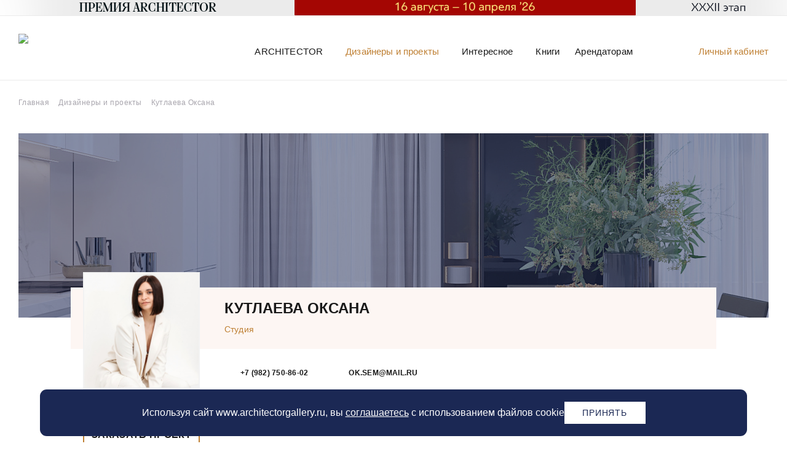

--- FILE ---
content_type: text/html; charset=UTF-8
request_url: https://www.architectorgallery.ru/designers/oks/
body_size: 14287
content:
<!DOCTYPE html>
<html xmlns="http://www.w3.org/1999/xhtml" xml:lang="ru" lang="ru">
<head>
	<meta charset="UTF-8">
	<meta http-equiv="X-UA-Compatible" content="ie=edge">
    <meta name="viewport" content="width=device-width, initial-scale=1.0, maximum-scale=1.0, user-scalable=no">
	<meta http-equiv="cleartype" content="on"/>
	<!--meta name="format-detection" content="telephone=no"/-->
	<link rel="shortcut icon" href="/local/templates/roso/favicon.ico" type="image/x-icon">

    <link rel="canonical" href="https://www.architectorgallery.ru/designers/oks/" />

	<meta http-equiv="Content-Type" content="text/html; charset=UTF-8" />
<meta name="description" content="Студия дизайна Кутлаева Оксана. ARCHITECTOR объединяет дизайнеров, архитекторов и интерьерные студии в одном центре. Рейтинг дизайнеров и студий дизайна Екатеринбурга" />
<link href="/bitrix/cache/css/s1/roso/page_2a0b9035c9439883fa62d420a7641306/page_2a0b9035c9439883fa62d420a7641306_v1.css?176178173816929" type="text/css"  rel="stylesheet" />
<link href="/bitrix/cache/css/s1/roso/template_2c482fd828628bf4925c7121b18ce7dd/template_2c482fd828628bf4925c7121b18ce7dd_v1.css?1761896185283912" type="text/css"  data-template-style="true" rel="stylesheet" />
<script type="text/javascript">if(!window.BX)window.BX={};if(!window.BX.message)window.BX.message=function(mess){if(typeof mess==='object'){for(let i in mess) {BX.message[i]=mess[i];} return true;}};</script>
<script type="text/javascript">(window.BX||top.BX).message({'pull_server_enabled':'Y','pull_config_timestamp':'1605077949','pull_guest_mode':'N','pull_guest_user_id':'0'});(window.BX||top.BX).message({'PULL_OLD_REVISION':'Для продолжения корректной работы с сайтом необходимо перезагрузить страницу.'});</script>
<script type="text/javascript">(window.BX||top.BX).message({'JS_CORE_LOADING':'Загрузка...','JS_CORE_NO_DATA':'- Нет данных -','JS_CORE_WINDOW_CLOSE':'Закрыть','JS_CORE_WINDOW_EXPAND':'Развернуть','JS_CORE_WINDOW_NARROW':'Свернуть в окно','JS_CORE_WINDOW_SAVE':'Сохранить','JS_CORE_WINDOW_CANCEL':'Отменить','JS_CORE_WINDOW_CONTINUE':'Продолжить','JS_CORE_H':'ч','JS_CORE_M':'м','JS_CORE_S':'с','JSADM_AI_HIDE_EXTRA':'Скрыть лишние','JSADM_AI_ALL_NOTIF':'Показать все','JSADM_AUTH_REQ':'Требуется авторизация!','JS_CORE_WINDOW_AUTH':'Войти','JS_CORE_IMAGE_FULL':'Полный размер'});</script>

<script type="text/javascript" src="/bitrix/js/main/core/core.min.js?1689658018219752"></script>

<script>BX.setJSList(['/bitrix/js/main/core/core_ajax.js','/bitrix/js/main/core/core_promise.js','/bitrix/js/main/polyfill/promise/js/promise.js','/bitrix/js/main/loadext/loadext.js','/bitrix/js/main/loadext/extension.js','/bitrix/js/main/polyfill/promise/js/promise.js','/bitrix/js/main/polyfill/find/js/find.js','/bitrix/js/main/polyfill/includes/js/includes.js','/bitrix/js/main/polyfill/matches/js/matches.js','/bitrix/js/ui/polyfill/closest/js/closest.js','/bitrix/js/main/polyfill/fill/main.polyfill.fill.js','/bitrix/js/main/polyfill/find/js/find.js','/bitrix/js/main/polyfill/matches/js/matches.js','/bitrix/js/main/polyfill/core/dist/polyfill.bundle.js','/bitrix/js/main/core/core.js','/bitrix/js/main/polyfill/intersectionobserver/js/intersectionobserver.js','/bitrix/js/main/lazyload/dist/lazyload.bundle.js','/bitrix/js/main/polyfill/core/dist/polyfill.bundle.js','/bitrix/js/main/parambag/dist/parambag.bundle.js']);
</script>
<script type="text/javascript">(window.BX||top.BX).message({'LANGUAGE_ID':'ru','FORMAT_DATE':'DD.MM.YYYY','FORMAT_DATETIME':'DD.MM.YYYY HH:MI:SS','COOKIE_PREFIX':'BITRIX_SM','SERVER_TZ_OFFSET':'10800','UTF_MODE':'Y','SITE_ID':'s1','SITE_DIR':'/','USER_ID':'','SERVER_TIME':'1769050295','USER_TZ_OFFSET':'0','USER_TZ_AUTO':'Y','bitrix_sessid':'251e2a34e8f157ef290b3bff004560ce'});</script>


<script type="text/javascript" src="/bitrix/js/pull/protobuf/protobuf.min.js?166728494576433"></script>
<script type="text/javascript" src="/bitrix/js/pull/protobuf/model.min.js?166728494514190"></script>
<script type="text/javascript" src="/bitrix/js/main/core/core_promise.min.js?15683555452490"></script>
<script type="text/javascript" src="/bitrix/js/rest/client/rest.client.min.js?16672851039240"></script>
<script type="text/javascript" src="/bitrix/js/pull/client/pull.client.min.js?168231050748309"></script>
<script type="text/javascript">BX.setJSList(['/local/templates/roso/components/bitrix/news.list/projects/script.js','/local/templates/roso/js/vendor.min.js','/local/templates/roso/js/script.js','/local/templates/roso/js/auth.js','/local/templates/roso/components/bitrix/form.result.new/project/script.js','/local/templates/roso/js/jquery.maskedinput.min.js','/local/templates/roso/components/bitrix/form.result.new/tech_zayavka/script.js','/local/templates/roso/js/select2.min.js','/local/templates/roso/components/bitrix/sender.subscribe/subscribe/script.js']);</script>
<script type="text/javascript">BX.setCSSList(['/local/templates/roso/components/bitrix/news/designers/bitrix/news.detail/.default/style.css','/local/templates/roso/components/bitrix/news.list/projects/style.css','/local/templates/roso/css/auth.css','/local/templates/roso/css/circe.css','/local/templates/roso/revisions.css','/local/templates/roso/components/bitrix/breadcrumb/breadcrumbs/style.css','/local/templates/roso/components/bitrix/form.result.new/project/style.css','/local/templates/roso/components/bitrix/form.result.new/tech_zayavka/style.css','/local/templates/roso/css/select2.min.css','/local/templates/roso/components/bitrix/sender.subscribe/subscribe/style.css','/local/templates/roso/styles.css','/local/templates/roso/template_styles.css']);</script>
<script type="text/javascript">
					(function () {
						"use strict";

						var counter = function ()
						{
							var cookie = (function (name) {
								var parts = ("; " + document.cookie).split("; " + name + "=");
								if (parts.length == 2) {
									try {return JSON.parse(decodeURIComponent(parts.pop().split(";").shift()));}
									catch (e) {}
								}
							})("BITRIX_CONVERSION_CONTEXT_s1");

							if (cookie && cookie.EXPIRE >= BX.message("SERVER_TIME"))
								return;

							var request = new XMLHttpRequest();
							request.open("POST", "/bitrix/tools/conversion/ajax_counter.php", true);
							request.setRequestHeader("Content-type", "application/x-www-form-urlencoded");
							request.send(
								"SITE_ID="+encodeURIComponent("s1")+
								"&sessid="+encodeURIComponent(BX.bitrix_sessid())+
								"&HTTP_REFERER="+encodeURIComponent(document.referrer)
							);
						};

						if (window.frameRequestStart === true)
							BX.addCustomEvent("onFrameDataReceived", counter);
						else
							BX.ready(counter);
					})();
				</script>



<script type="text/javascript"  src="/bitrix/cache/js/s1/roso/template_82b10509b068e674ac99257a84d25292/template_82b10509b068e674ac99257a84d25292_v1.js?1761781659289920"></script>
<script type="text/javascript"  src="/bitrix/cache/js/s1/roso/page_82e148350c52bb92266955164be86cf0/page_82e148350c52bb92266955164be86cf0_v1.js?17617816593812"></script>
<script type="text/javascript">var _ba = _ba || []; _ba.push(["aid", "0d327bad9beaa35c1f7c5b120b62ef84"]); _ba.push(["host", "www.architectorgallery.ru"]); (function() {var ba = document.createElement("script"); ba.type = "text/javascript"; ba.async = true;ba.src = (document.location.protocol == "https:" ? "https://" : "http://") + "bitrix.info/ba.js";var s = document.getElementsByTagName("script")[0];s.parentNode.insertBefore(ba, s);})();</script>


			
	<title>Студия дизайна Кутлаева Оксана - ИЦ ARCHITECTOR</title>
	<meta property="og:title" content="Студия дизайна Кутлаева Оксана - ИЦ ARCHITECTOR">
	<meta name="title" content="Студия дизайна Кутлаева Оксана - ИЦ ARCHITECTOR">
	
	<meta property="og:description" content="">

	<script>
		/*if($('meta[name="description"]').attr('content') != "" && $('meta[name="description"]').attr('content') != null && $('meta[name="description"]').attr('content') !== "" && $('meta[name="description"]').attr('content'))
		{*/
			let desc = $('meta[name="description"]').attr('content');
			$('meta[property="og:description"]').attr('content', desc);
		//}
		if(location.href == "https://www.architectorgallery.ru/" || location.href == "https://www.architectorgallery.ru/architectorgallery/contact/" || location.href == "https://www.architectorgallery.ru/architectorgallery/video/" 
		|| location.href == 'https://www.architectorgallery.ru/architectorgallery/interiorsalon/' || location.href == 'https://www.architectorgallery.ru/architectorgallery/vacancy/'
		|| location.href == "https://www.architectorgallery.ru/architectorgallery/" || location.href == "https://www.architectorgallery.ru/designers/bonus-program/"
		|| location.href == "https://www.architectorgallery.ru/leaseholder/" || location.href == "https://www.architectorgallery.ru/leaseholder/biblioteka/"
		|| location.href == "https://www.architectorgallery.ru/leaseholder/sca-lab/" || location.href == "https://www.architectorgallery.ru/leaseholder/reklama/" ){
			$('head').append('<meta property="og:image" content="https://www.architectorgallery.ru/local/templates/roso/img/log.png"/>');
		}
	</script>
	<meta property="og:url" content="https://www.architectorgallery.ru/designers/oks/"/>	
	<meta property="og:site_name" content="ArchitectorGallery"/>
	<meta property="og:type" content="website"/>


	
	
<!-- Yandex.Metrika counter -->
<script type="text/javascript" >
   (function(m,e,t,r,i,k,a){m[i]=m[i]||function(){(m[i].a=m[i].a||[]).push(arguments)};
   m[i].l=1*new Date();k=e.createElement(t),a=e.getElementsByTagName(t)[0],k.async=1,k.src=r,a.parentNode.insertBefore(k,a)})
   (window, document, "script", "https://mc.yandex.ru/metrika/tag.js", "ym");

   ym(10723268, "init", {
        clickmap:true,
        trackLinks:true,
        accurateTrackBounce:true,
        webvisor:true
   });
</script>
<noscript><div><img src="https://mc.yandex.ru/watch/10723268" style="position:absolute; left:-9999px;" alt="" /></div></noscript>
<!-- /Yandex.Metrika counter -->
<script type="text/javascript">

	
  window.___gcfg = {lang: 'ru'};

  (function() {
    var po = document.createElement('script'); po.type = 'text/javascript'; po.async = true;
    po.src = 'https://apis.google.com/js/plusone.js';
    var s = document.getElementsByTagName('script')[0]; s.parentNode.insertBefore(po, s);
  })();
  </script>
</head>
<body class="not-logged not-front designers-oks">
    <section id="container">
		<div id="panel">
					</div>
								<div class="top-header-line">
				<div class="wrapper">
											<a href="https://www.architectorgallery.ru/designers/bonus-program/"><img src="/upload/site/cf7/kdoly8y4v4qgea4rpw4zimnvcwkosnbc.png"/></a>
									</div>
			</div>
		        <header id="header" role="banner">
			<div class="menu-btn">
				<span class="menu-line"></span>
				<span class="menu-line"></span>
				<span class="menu-line"></span>
			</div>
            <div class="wrapper header-wrapper clearfix">
				<div class="logo">
																		<a href="/" title="Главная">
								<img class="main-logo-top" src="/local/templates/roso/img/logo.svg" alt="Главная"/>
							</a>
																
				</div>

				
				<div class="menu-wrapper">
					<div class="inner">
													<a class="lk-header" href="#" data-toggle="modal" data-target="#authModal">Личный кабинет</a>
												<div class="search-header">
							<img src="/local/templates/roso/img/search-zoom.svg" alt="">
						</div>
						<div class="ghost-sec">
							<div class="wrapper">
								<form action="/search/">
	<input placeholder="Поиск" autocomplete="off" name="q" type="search">
	<span class="close-input"></span>
</form>							</div>
						</div>
						<nav id="navigation" class="menu-sec" itemscope itemtype="http://schema.org/SiteNavigationElement">
							<div class="wrapper">
										<ul id="main-menu" class="main-menu"  >
									<li class="menu-item has-children" itemprop="name">
					<span class="">
						<i>ARCHITECTOR</i>
					</span>
					<ul class="child-menu-section"  >
							
									<li class="menu-item" itemprop="name">
										<a href="/architectorgallery/"  class=""  itemprop="url">
						<i>О центре</i>
					</a>
					<meta itemprop="name" content="О центре" />
				</li>
														
									<li class="menu-item" itemprop="name">
										<a href="/architectorgallery/news/"  class=""  itemprop="url">
						<i>Новости</i>
					</a>
					<meta itemprop="name" content="Новости" />
				</li>
														
									<li class="menu-item" itemprop="name">
										<a href="/architectorgallery/digest/"  class=""  itemprop="url">
						<i>Дайджест</i>
					</a>
					<meta itemprop="name" content="Дайджест" />
				</li>
														
									<li class="menu-item" itemprop="name">
										<a href="/architectorgallery/video/"  class=""  itemprop="url">
						<i>Видео</i>
					</a>
					<meta itemprop="name" content="Видео" />
				</li>
														
									<li class="menu-item" itemprop="name">
										<a href="/architectorgallery/events/"  class=""  itemprop="url">
						<i>Календарь мероприятий</i>
					</a>
					<meta itemprop="name" content="Календарь мероприятий" />
				</li>
														
									<li class="menu-item" itemprop="name">
										<a href="/architectorgallery/interiorsalon/"  class=""  itemprop="url">
						<i>Интерьерные салоны</i>
					</a>
					<meta itemprop="name" content="Интерьерные салоны" />
				</li>
														
									<li class="menu-item" itemprop="name">
										<a href="/architectorgallery/offers/"  class=""  itemprop="url">
						<i>Акции и скидки</i>
					</a>
					<meta itemprop="name" content="Акции и скидки" />
				</li>
														
									<li class="menu-item" itemprop="name">
										<a href="/architectorgallery/vacancy/"  class=""  itemprop="url">
						<i>Вакансии</i>
					</a>
					<meta itemprop="name" content="Вакансии" />
				</li>
														
									<li class="menu-item" itemprop="name">
										<a href="/architectorgallery/contact/"  class=""  itemprop="url">
						<i>Контакты</i>
					</a>
					<meta itemprop="name" content="Контакты" />
				</li>
															</ul></li>
								
									<li class="menu-item has-children" itemprop="name">
					<span class="selected">
						<i>Дизайнеры и проекты</i>
					</span>
					<ul class="child-menu-section"  >
							
									<li class="menu-item" itemprop="name">
										<a href="/designers/"  class=""  itemprop="url">
						<i>Дизайнеры</i>
					</a>
					<meta itemprop="name" content="Дизайнеры" />
				</li>
														
									<li class="menu-item" itemprop="name">
										<a href="/designers/projects/"  class=""  itemprop="url">
						<i>Проекты</i>
					</a>
					<meta itemprop="name" content="Проекты" />
				</li>
														
									<li class="menu-item" itemprop="name">
										<a href="/designers/bonus-program/"  class=""  itemprop="url">
						<i>Бонусная программа ARCHITECTOR</i>
					</a>
					<meta itemprop="name" content="Бонусная программа ARCHITECTOR" />
				</li>
														
									<li class="menu-item" itemprop="name">
										<a href="/avenue-of-stars/"  class=""  itemprop="url">
						<i>Аллея славы дизайнеров</i>
					</a>
					<meta itemprop="name" content="Аллея славы дизайнеров" />
				</li>
														
									<li class="menu-item" itemprop="name">
										<a href="/designers/interview/"  class=""  itemprop="url">
						<i>Интервью</i>
					</a>
					<meta itemprop="name" content="Интервью" />
				</li>
														
									<li class="menu-item" itemprop="name">
										<a href="/designers/obuchayushchie-programmy/"  class=""  itemprop="url">
						<i>Обучающие программы для дизайнеров</i>
					</a>
					<meta itemprop="name" content="Обучающие программы для дизайнеров" />
				</li>
														
									<li class="menu-item" itemprop="name">
										<a href="/designers/vystavki/"  class=""  itemprop="url">
						<i>Профессиональные выставки</i>
					</a>
					<meta itemprop="name" content="Профессиональные выставки" />
				</li>
														
									<li class="menu-item" itemprop="name">
										<a href="/designers/konkursi/"  class=""  itemprop="url">
						<i>Конкурсы для дизайнеров</i>
					</a>
					<meta itemprop="name" content="Конкурсы для дизайнеров" />
				</li>
														
									<li class="menu-item" itemprop="name">
										<a href="/dekor/"  class=""  itemprop="url">
						<i>Интерьерный декор</i>
					</a>
					<meta itemprop="name" content="Интерьерный декор" />
				</li>
															</ul></li>
								
									<li class="menu-item has-children" itemprop="name">
					<span class="">
						<i>Интересное</i>
					</span>
					<ul class="child-menu-section"  >
							
									<li class="menu-item" itemprop="name">
										<a href="/interesting/"  class=""  itemprop="url">
						<i>Мероприятия</i>
					</a>
					<meta itemprop="name" content="Мероприятия" />
				</li>
														
									<li class="menu-item" itemprop="name">
										<a href="/interesting/ekskursii/"  class=""  itemprop="url">
						<i>Экскурсии</i>
					</a>
					<meta itemprop="name" content="Экскурсии" />
				</li>
														
									<li class="menu-item" itemprop="name">
										<a href="/interesting/lektsii/"  class=""  itemprop="url">
						<i>Лекции</i>
					</a>
					<meta itemprop="name" content="Лекции" />
				</li>
														
									<li class="menu-item" itemprop="name">
										<a href="/interesting/vystavki/"  class=""  itemprop="url">
						<i>Выставки</i>
					</a>
					<meta itemprop="name" content="Выставки" />
				</li>
														
									<li class="menu-item" itemprop="name">
										<a href="/interesting/stati/"  class=""  itemprop="url">
						<i>Статьи</i>
					</a>
					<meta itemprop="name" content="Статьи" />
				</li>
															</ul></li>
								
									<li class="menu-item" itemprop="name">
										<a href="/books/"  class=""  itemprop="url">
						<i>Книги</i>
					</a>
					<meta itemprop="name" content="Книги" />
				</li>
							
									<li class="menu-item has-children" itemprop="name">
					<span class="">
						<i>Арендаторам</i>
					</span>
					<ul class="child-menu-section"  >
							
									<li class="menu-item" itemprop="name">
										<a href="#" data-toggle="modal" data-target="#zayavkaModal" class=""  itemprop="url">
						<i>Заявка в тех. службу</i>
					</a>
					<meta itemprop="name" content="Заявка в тех. службу" />
				</li>
														
									<li class="menu-item" itemprop="name">
										<a href="/leaseholder/"  class=""  itemprop="url">
						<i>Аренда торговых помещений</i>
					</a>
					<meta itemprop="name" content="Аренда торговых помещений" />
				</li>
														
									<li class="menu-item" itemprop="name">
										<a href="/leaseholder/biblioteka/"  class=""  itemprop="url">
						<i>Аренда зала БИБЛИОТЕКИ</i>
					</a>
					<meta itemprop="name" content="Аренда зала БИБЛИОТЕКИ" />
				</li>
														
									<li class="menu-item" itemprop="name">
										<a href="/leaseholder/reklama/"  class=""  itemprop="url">
						<i>Реклама ИЦ ARCHITECTOR</i>
					</a>
					<meta itemprop="name" content="Реклама ИЦ ARCHITECTOR" />
				</li>
															</ul></li>
								
			</ul>
							</div>
						</nav>
					</div>
				</div>
			</div>
        </header>
        <main id="main" role="main" class="clearfix">			
			
						<div class="wrapper">
													<div class="bx-breadcrumb" itemprop="http://schema.org/breadcrumb" itemscope itemtype="http://schema.org/BreadcrumbList">
	<div class="bx-breadcrumb-item" id="bx_breadcrumb" itemprop="itemListElement" itemscope itemtype="http://schema.org/ListItem">
		<a href="/" title="Главная" itemprop="item">
			<span itemprop="name">Главная</span>
		</a>
		<meta itemprop="position" content="0" /><i class="fas fa-angle-right"></i>
	</div>
			<div class="bx-breadcrumb-item" id="bx_breadcrumb_0" itemprop="itemListElement" itemscope itemtype="http://schema.org/ListItem">
				<a href="/designers/" title="Дизайнеры и проекты" itemprop="item">
					<span itemprop="name">Дизайнеры и проекты</span>
				</a>
				<meta itemprop="position" content="1" /><i class="fas fa-angle-right"></i>
			</div>
			<div class="bx-breadcrumb-item" itemprop="itemListElement" itemscope itemtype="http://schema.org/ListItem">
				
				<span itemprop="name">Кутлаева Оксана</span>
				<meta itemprop="position" content="2" />
			</div><div style="clear:both"></div></div>																														
<style>
	.designer-detail .designer-description .main-info .type {
		display:flex;
		align-items: center;
		gap: 20px;
}
</style>

<section class="designer-detail">
	<div class="designer-bg" style="background-image: url(/upload/resize_cache/iblock/488/1240_300_2d7a58ff99b324185ccb5ad5dfbdb5e85/6ybbfx0bscsnyc2x23k213jz5ourhflf.jpg);"></div>
	<div class="designer-description">
		<div class="photo">
		 	<div class="img" style="background-image: url(/upload/resize_cache/main/87c/380_380_2d7a58ff99b324185ccb5ad5dfbdb5e85/i3l1ur39uapyiuj1w8im818gx6yzqyyz.jpg)"></div>
			<div class="raiting">Рейтинг: 467.57</div>		</div>
		<div class="main-info">
			<h1>Кутлаева Оксана</h1>
			<div class="type">
				<span>Студия</span>
				<span></span>

</div>
		</div>
		<div class="form-social">
							<button class="project-order" data-toggle="modal" data-target="#projectModal">
					<span>Заказать проект</span>
				</button>
										<div class="social">
																			</div>
					</div>
		<div class="contacts">
			<div class="inner">
									<div class="item phone">+7 (982) 750-86-02</div>
												<div class="item mail"><a href="mailto:ok.sem@mail.ru">ok.sem@mail.ru</a></div>
											</div>
		</div>
					<div class="data group">
				<h3>Состав студии</h3>
				<div class="value">Кутлаева Оксана</div>
			</div>
									<div class="data activity">
				<h3>Направления</h3>
				<div class="value">
											<a href="/designers/?activity=147">Архитектурное проектирование</a>
											<a href="/designers/?activity=156">Согласование перепланировок</a>
											<a href="/designers/?activity=158">Рабочее проектирование</a>
											<a href="/designers/?activity=148">Дизайн интерьеров</a>
									</div>
			</div>
			</div>
</section>	<section class="articles articles-8 clearfix">
	<article>
				<div class="top">
						<div class="img" style="background-image: url(/upload/resize_cache/iblock/488/550_510_2d7a58ff99b324185ccb5ad5dfbdb5e85/6ybbfx0bscsnyc2x23k213jz5ourhflf.jpg)"><span></span></div>
		</div>
		<div class="bottom">
			<div class="title"><span>Сакко и Ванцетти</span></div>
							<div class="designer">
					<div class="location">Екатеринбург</div>
				</div>
					</div>
		<a class="project-link" href="/designers/projects/sakko-i-vantsetti_0/"></a>
	</article>
	<article>
				<div class="top">
						<div class="img" style="background-image: url(/upload/resize_cache/iblock/e6b/550_510_2d7a58ff99b324185ccb5ad5dfbdb5e85/o1m6ppwv71slhv3c3l19jk9a96nh0ak6.jpg)"><span></span></div>
		</div>
		<div class="bottom">
			<div class="title"><span>Форум Сити. 001</span></div>
							<div class="designer">
					<div class="location">Екатеринбург</div>
				</div>
					</div>
		<a class="project-link" href="/designers/projects/forum-siti-001/"></a>
	</article>
	<article>
				<div class="top">
						<div class="img" style="background-image: url(/upload/resize_cache/iblock/224/550_510_2d7a58ff99b324185ccb5ad5dfbdb5e85/nr0ngg7h7hg7fa3w7rfyskel5g1zaszr.jpg)"><span></span></div>
		</div>
		<div class="bottom">
			<div class="title"><span>Макаровский. Кухня</span></div>
							<div class="designer">
					<div class="location">Екатеринбург</div>
				</div>
					</div>
		<a class="project-link" href="/designers/projects/makarovskiy-kukhnya/"></a>
	</article>
	<article>
				<div class="top">
						<div class="img" style="background-image: url(/upload/resize_cache/iblock/342/550_510_2d7a58ff99b324185ccb5ad5dfbdb5e85/4o2cz41l7gj9h8r4cqn9eackbheerg6t.jpg)"><span></span></div>
		</div>
		<div class="bottom">
			<div class="title"><span>Москва. Чемпион парк</span></div>
							<div class="designer">
					<div class="location">Москва</div>
				</div>
					</div>
		<a class="project-link" href="/designers/projects/moskva-chempion-park/"></a>
	</article>
	<article>
				<div class="top">
						<div class="img" style="background-image: url(/upload/resize_cache/iblock/a97/550_510_2d7a58ff99b324185ccb5ad5dfbdb5e85/24mb0ixftficiok2djrk60cy5k82njnv.jpg)"><span></span></div>
		</div>
		<div class="bottom">
			<div class="title"><span>Кабинет руководителя. Офис Тургенева</span></div>
							<div class="designer">
					<div class="location">Екатеринбург</div>
				</div>
					</div>
		<a class="project-link" href="/designers/projects/kabinet-rukovoditelya-ofis-turgeneva/"></a>
	</article>
	<article>
				<div class="top">
						<div class="img" style="background-image: url(/upload/resize_cache/iblock/69c/550_510_2d7a58ff99b324185ccb5ad5dfbdb5e85/nl9txqunf5xpqxpopd49opngmuf603ib.jpg)"><span></span></div>
		</div>
		<div class="bottom">
			<div class="title"><span>Офис Тургенева</span></div>
							<div class="designer">
					<div class="location">Екатеринбург</div>
				</div>
					</div>
		<a class="project-link" href="/designers/projects/ofis-turgeneva/"></a>
	</article>
	<article>
				<div class="top">
						<div class="img" style="background-image: url(/upload/resize_cache/iblock/08c/550_510_2d7a58ff99b324185ccb5ad5dfbdb5e85/ytwjavg22nlwy6bd4ka2dl119ez64h3a.jpg)"><span></span></div>
		</div>
		<div class="bottom">
			<div class="title"><span>ЖК Династия</span></div>
							<div class="designer">
					<div class="location">Москва</div>
				</div>
					</div>
		<a class="project-link" href="/designers/projects/zhk-dinastiya_0/"></a>
	</article>
	<article>
				<div class="top">
						<div class="img" style="background-image: url(/upload/resize_cache/iblock/641/550_510_2d7a58ff99b324185ccb5ad5dfbdb5e85/bcf0ggdbguobdoev52e3iq0iz39yfn9t.jpg)"><span></span></div>
		</div>
		<div class="bottom">
			<div class="title"><span>ЖК Макаровский</span></div>
							<div class="designer">
					<div class="location">Екатеринбург</div>
				</div>
					</div>
		<a class="project-link" href="/designers/projects/zhk-makarovskiy_11/"></a>
	</article>
	<article>
				<div class="top">
						<div class="img" style="background-image: url(/upload/resize_cache/iblock/864/550_510_2d7a58ff99b324185ccb5ad5dfbdb5e85/vcg1528aht2mlyjk6zp13vumarcgxe8g.jpg)"><span></span></div>
		</div>
		<div class="bottom">
			<div class="title"><span>ЖК Макаровский</span></div>
							<div class="designer">
					<div class="location">Екатеринбург</div>
				</div>
					</div>
		<a class="project-link" href="/designers/projects/zhk-makarovskiy_10/"></a>
	</article>
	<article>
				<div class="top">
						<div class="img" style="background-image: url(/upload/resize_cache/iblock/b90/550_510_2d7a58ff99b324185ccb5ad5dfbdb5e85/h6rm9zq23mk3rikb0wmnvd7auwobdx0e.jpg)"><span></span></div>
		</div>
		<div class="bottom">
			<div class="title"><span>ЖК Женева</span></div>
							<div class="designer">
					<div class="location">Екатеринбург</div>
				</div>
					</div>
		<a class="project-link" href="/designers/projects/zhk-zheneva_2/"></a>
	</article>
	<article>
				<div class="top">
						<div class="img" style="background-image: url(/upload/resize_cache/iblock/6d5/550_510_2d7a58ff99b324185ccb5ad5dfbdb5e85/xc43kjdgbrjm1p99e80ozxae9n321tn4.jpg)"><span></span></div>
		</div>
		<div class="bottom">
			<div class="title"><span>однокомнатеая квартира в ЖК Московские кварталы</span></div>
							<div class="designer">
					<div class="location">Екатеринбург</div>
				</div>
					</div>
		<a class="project-link" href="/designers/projects/odnokomnateaya-kvartira-v-zhk-moskovskie-kvartaly_1/"></a>
	</article>
	<article>
				<div class="top">
						<div class="img" style="background-image: url(/upload/resize_cache/iblock/4c2/550_510_2d7a58ff99b324185ccb5ad5dfbdb5e85/qv15us7srkyv9umv4zdozr3qjdxjbo0m.jpg)"><span></span></div>
		</div>
		<div class="bottom">
			<div class="title"><span>однокомнатеая квартира в ЖК Московские кварталы</span></div>
							<div class="designer">
					<div class="location">Екатеринбург</div>
				</div>
					</div>
		<a class="project-link" href="/designers/projects/odnokomnateaya-kvartira-v-zhk-moskovskie-kvartaly_0/"></a>
	</article>
	<div class="show-more-wrap">
		<div class="loading">
			<div>
				<span></span>
				<span></span>
				<span></span>
			</div>
		</div>
		<a class="show-more btn"
			href="/designers/oks/?PAGEN_2=2"
			data-folder="/designers/oks/"
			data-pager="2"
			data-page="2"></a>
	</div>
	</section>

<script type="text/javascript">
	desc = $('.designer-description .photo .img');
	if (desc.length){
		desc = desc.css('background-image').replace('url(','').replace(')','').replace(/\"/gi, "");

		$('head').append('<meta property="og:image" content="'+desc+'"/>');
		$('head').append('<meta property="og:image:width" content="190px"/>');
		$('head').append('<meta property="og:image:height" content="190px"/>');
	}
</script>



</div>
<!-- block of the button backToUp-->
<div class="down_to_up"><img src='/upload/up_bnt.png' alt='наверх сайта'></div>
<!-- end block of the button backToUp-->
</main>
</section>
<footer id="footer" role="contentinfo" class="clearfix">
    <div class="footer-top">
        <div class="wrapper">
                        <div class="social">
                                    <a href="https://vk.com/architector_ekb" target="_blank" class="link vk"><i class="fab fa-vk"></i></a>
                                <a href="https://t.me/arch_ekb" target="_blank" class="link tg"><i class="fab fa-telegram"></i></a>


            </div>
            <div class="search">
                <form action="/search/">
	<input placeholder="Поиск" autocomplete="off" name="q" type="search">
	<span class="close-input"></span>
</form>            </div>
            <div class="subscription">
                <button class="booking u_booking" data-toggle="modal" data-target="#subscribeModal"><span>Подписаться на рассылку</span></button>
            </div>
            <div class="footer-panel-wrapper">
                <div class="contacts-wrapper">
                    <div class="adress">ул. Малышева, 8, Екатеринбург</div>
                    <div class="phone"><a href="tel:+79122204240">+7 (912) 220 42 40</a></div>
                    <div class="work-time-wrapper">
                        <div class="work-time">
                            <div class="days">пн-сб<br></div>
                            <div class="time">10:00 — 20:00<br></div>
                        </div>
                        <div class="work-time">
                            <div class="days">вс<br></div>
                            <div class="time">10:00 —&nbsp;19:00<br></div>
                        </div>
                        <!-- Временные рамки рабыоты на праздники -->
                        <!--div class="work-time">
                            <div class="days happy-day">* 21, 22, 23 февраля и 8 марта Центр работает до 19:00</div>
                        </div-->
                        <!-- Временные рамки рабыоты на праздники -->
                    </div>
                </div>
                <div class="loyalty">
                                        <a href="/oplata/" style="margin-left:15px">Процесс оплаты</a>
                </div>
            </div>
        </div>
    </div>
    <div class="footer-bottom">
        <div class="wrapper">
            <div class="copyright">
                <span>© Интерьерный центр ARCHITECTOR, 2010 — 2026</span>
            </div>
            <div class="oferta">
                <a href="/soglasie-na-rassylku/">Согласие на рассылку</a>
                <span>&nbsp;</span>
                <a href="/politika-konfidencialnosti/">Политика конфиденциальности</a>
                <span>&nbsp;</span>
                <a href="/okhrana-truda/">Охрана труда</a>
            </div>
            <div class="developer">

            </div>
        </div>
    </div>
</footer>
<section class="modals">
    <noindex>
                    <div id="authModal" class="auth-box modal auth-modal fade" tabindex="-1" role="dialog"
                 aria-labelledby="authModalLabel" aria-hidden="true">
                <div class="modal-dialog">
                    <div class="modal-content">
                        <div class="modal-body">
                            <button type="button" class="close" data-dismiss="modal" aria-label="Close">
                                <svg xmlns="http://www.w3.org/2000/svg" class="ic-close">
                                    <use xlink:href="#ic-close"></use>
                                </svg>
                            </button>
                            <div class="title">Личный кабинет</div>
                            <form id="auth-form" data-role="5">
                                <div class="form-item group">
                                    <div class="form-item form-item-radio">
                                        <input type="radio" name="group" value="5" checked id="group-5">
                                        <label for="group-5">Дизайнер</label>
                                    </div>
                                    <div class="form-item form-item-radio">
                                        <input type="radio" name="group" value="6" id="group-6">
                                        <label for="group-6">Оператор</label>
                                    </div>
                                </div>
                                <div class="form-item login">
                                    <div class="message"></div>
                                    <input type="text" name="login" id="login" placeholder="Логин">
                                    <label for="login">Логин</label>
                                </div>
                                <div class="form-item password">
                                    <div class="message"></div>
                                    <input type="password" name="password" id="password" placeholder="Пароль">
                                    <label for="password">Пароль</label>
                                </div>
                                <div class="forget">
                                    <a href="#" data-toggle="modal" data-target="#forgetModal" data-dismiss="modal">Напомнить
                                        пароль</a>
                                </div>
                                <div class="form-actions">
                                    <input type="submit" name="submit" value="Войти"/>
                                    <span class="spinner">
                                            <svg xmlns="http://www.w3.org/2000/svg" class="ic-spinner">
                                                <use xlink:href="#ic-spinner"></use>
                                            </svg>
                                        </span>
                                    <div class="reg-link">
                                        <a href="/register/">Зарегистрироваться</a>
                                    </div>
                                </div>
                            </form>
                        </div>
                    </div>
                </div>
            </div>
            <div id="forgetModal" class="forget-box modal auth-modal fade" tabindex="-1" role="dialog"
                 aria-labelledby="forgetModalLabel" aria-hidden="true">
                <div class="modal-dialog">
                    <div class="modal-content">
                        <div class="modal-body">
                            <button type="button" class="close" data-dismiss="modal" aria-label="Close">
                                <svg xmlns="http://www.w3.org/2000/svg" class="ic-close">
                                    <use xlink:href="#ic-close"></use>
                                </svg>
                            </button>
                            <div class="title">Напоминание пароля</div>
                            <form id="forget-form" class="forget-pass">
                                <div class="form-item email">
                                    <div class="message"></div>
                                    <input type="email" name="email" id="email" placeholder="E-mail">
                                    <label for="email">E-mail</label>
                                </div>
                                <div class="form-actions">
                                    <input type="submit" class="btn red" name="submit" value="Отправить"/>
                                    <span class="spinner">
                                            <svg xmlns="http://www.w3.org/2000/svg" class="ic-spinner">
                                                <use xlink:href="#ic-spinner"></use>
                                            </svg>
                                        </span>
                                </div>
                            </form>
                        </div>
                    </div>
                </div>
            </div>
                                            <div id="projectModal" class="modal project-modal fade" tabindex="-1" role="dialog"
                 aria-labelledby="projectModalLabel" aria-hidden="true">
                <div class="modal-dialog">
                    <div class="modal-content">
                        <div class="modal-body">
                            <button type="button" class="close" data-dismiss="modal" aria-label="Close">
                                <svg xmlns="http://www.w3.org/2000/svg" class="ic-close">
                                    <use xlink:href="#ic-close"></use>
                                </svg>
                            </button>
                            <div class="inner">
                                <div class="form-wrapper project">
	<h2 class="line">Заказать проект</h2>
	<form name="project" action="" method="POST" enctype="multipart/form-data">
		<input type="hidden" name="form_hidden_27" value='Кутлаева Оксана'>
		<input type="hidden" name="form_hidden_34" value="19611">
		<div class="form-item email">
							<input type="text" autocomplete="off" name="form_text_28" placeholder="Ваше имя" value="">
					</div>
		<div class="form-item phone">
							<input type="tel" autocomplete="off" name="form_text_29" placeholder="Телефон" value="">
					</div>
		<div class="form-item email">
							<input type="email" autocomplete="off" name="form_email_30" placeholder="E-mail" value="">
					</div>
		<div class="form-item comment">
							<textarea autocomplete="off" name="form_textarea_31" placeholder="Напишите пожелания или вопросы"></textarea>
					</div>
		<div class="form-item file">
						<input type="file" name="form_file_32" id="project-file" accept=".png, .jpg, .jpeg, .pdf, .rar, .zip">
			<label for="project-file">Прикрепить файл</label>
			<p><span class="file-types">pdf, jpg, png, rar, zip</span></p>
		</div>
		<div class="form-actions">
			<input type="hidden" name="form_hidden_33" value="bitrix"/>
			<input type="submit" name="web_form_submit" value="Отправить заявку" />
			<p class="oferta">и принять <a href="/politika-konfidencialnosti/" target="_blank">Политику конфиденциальности</a></p>
			<input type="hidden" name="WEB_FORM_ID" value="4" />
			<input type="hidden" name="sessid" value="251e2a34e8f157ef290b3bff004560ce" />
		</div>
	</form>
</div>
                            </div>
                        </div>
                    </div>
                </div>
            </div>
        
        <div id="zayavkaModal" class="modal arenda-modal fade" tabindex="-1" role="dialog" aria-labelledby="arendaModalLabel" aria-hidden="true">
            <div class="modal-dialog">
                <div class="modal-content">
                    <div class="modal-body">
                        <button type="button" class="close" data-dismiss="modal" aria-label="Close">
                            <svg xmlns="http://www.w3.org/2000/svg" class="ic-close">
                                <use xlink:href="#ic-close"></use>
                            </svg>
                        </button>
                        <div class="inner">
                            
    <div class="form-wrapper arenda tech_zayavka">
        <h2 class="line">Заявка в тех. службу</h2>

        <form name="tech_zayavka" action="" method="POST" enctype="multipart/form-data">
            <div class="form-item event">
                <input type="text"
                       name="form_text_114"
                       placeholder="Номер салона"
                       value=""
                       class=""
                       required
                >
            </div>

            <div class="form-item fio">
                <input type="text"
                       name="form_text_115"
                       placeholder="ФИО"
                       value=""
                       class=""
                       required
                >
            </div>

            <div class="form-item phone">
                <input type="tel"
                       name="form_text_116"
                       placeholder="Телефон"
                       value=""
                       class=""
                       required
                >
            </div>

            <div class="form-item comment">
                <textarea name="form_textarea_117"
                          placeholder="Опишите проблему"
                          class=""
                          required></textarea>
            </div>

            <input type="text" name="user_email2" value="" style="display:none;" autocomplete="off">

            <!--
                <div class="form-item captcha">
                    <label>Введите символы с картинки</label>
                    <div class="captcha-container">
                        <input type="hidden" name="captcha_sid" value="">
                        <img src="/bitrix/tools/captcha.php?captcha_sid="
                             width="180" height="40" alt="CAPTCHA">
                    </div>
                    <input type="text" name="captcha_word" value="" required placeholder="Код с картинки">
                </div>
            -->
            <div class="form-actions">
                <input type="hidden" name="form_hidden_22"
                       value="bitrix">
                <input type="hidden" name="WEB_FORM_ID" value="22">
                <!--<input type="hidden" name="sessid" value="">-->
                <input type="hidden" name="sessid" id="sessid_2" value="251e2a34e8f157ef290b3bff004560ce" />                <input type="submit" name="web_form_submit" value="Отправить">
                <p class="oferta">и принять <a href="/politika-konfidencialnosti/" target="_blank">Политику
                        конфиденциальности</a></p>
            </div>
        </form>
    </div>
                        </div>
                    </div>
                </div>
            </div>
        </div>
        <div id="subscribeModal" class="modal arenda-modal subscribe-modal fade " tabindex="-1" role="dialog" aria-labelledby="arendaModalLabel" aria-hidden="true">
            <div class="modal-dialog">
                <div class="modal-content">
                    <div class="modal-body">
                        <button type="button" class="close" data-dismiss="modal" aria-label="Close">
                            <svg xmlns="http://www.w3.org/2000/svg" class="ic-close">
                                <use xlink:href="#ic-close"></use>
                            </svg>
                        </button>
                        <div class="inner">
                            
    <div class="form-wrapper arenda subscribe-modal ">
        <h2 class="line">Подписаться на рассылку</h2>

        <form id="bx_subscribe_subform_sljzMT" class="subscription-form" role="form" method="post" action="/ajax/subscribe.php">
            <input type="hidden" name="sessid" id="sessid_3" value="251e2a34e8f157ef290b3bff004560ce" />            <input type="hidden" name="sender_subscription" value="add">
            <input type="hidden" name="developer" value="bitrix">
            <div class="form-item">
                <input class="bx-form-control" autocomplete="off" placeholder="EMAIL" type="email" name="SENDER_SUBSCRIBE_EMAIL" value="" title="Введите ваш e-mail">
            </div>
            <div class="form-actions">
                <input class="sender-btn btn-subscribe" id="bx_subscribe_btn_sljzMT" type="submit" value="Подписаться">
            </div>
        </form>

        <div class="oferta">
            <span>Нажимая "Подписаться", вы соглашаетесь с условиями <a href="/politika-konfidencialnosti/">обработки персональных данных</a> и подтверждаете <a href="/soglasie-na-rassylku/">согласие</a> на получение информационной и рекламной рассылки</span>
        </div>
    </div>
                        </div>
                    </div>
                </div>
            </div>
        </div>
    </noindex>
</section>
<div class="svg-root" style="position: absolute; width: 0; height: 0; visibility: hidden;">
    <svg xmlns="http://www.w3.org/2000/svg" width="0" height="0" display="none" aria-hidden="true">
        <symbol id="ic-close" viewbox="0 0 19.799 19.799">
            <rect x="-3.601" y="9.399" transform="matrix(0.7071 0.7071 -0.7071 0.7071 9.8994 -4.1005)" width="27"
                  height="1"/>
            <rect x="-3.601" y="9.399" transform="matrix(-0.7071 0.7071 -0.7071 -0.7071 23.8993 9.8994)" width="27"
                  height="1"/>
        </symbol>
        <symbol id="ic-spinner" viewbox="0 0 512.333 512">
            <path d="M440.935 12.574l3.966 82.766C399.416 41.904 331.674 8 256 8 134.813 8 33.933 94.924 12.296 209.824 10.908 217.193 16.604 224 24.103 224h49.084c5.57 0 10.377-3.842 11.676-9.259C103.407 137.408 172.931 80 256 80c60.893 0 114.512 30.856 146.104 77.801l-101.53-4.865c-6.845-.328-12.574 5.133-12.574 11.986v47.411c0 6.627 5.373 12 12 12h200.333c6.627 0 12-5.373 12-12V12c0-6.627-5.373-12-12-12h-47.411c-6.853 0-12.315 5.729-11.987 12.574zM256 432c-60.895 0-114.517-30.858-146.109-77.805l101.868 4.871c6.845.327 12.573-5.134 12.573-11.986v-47.412c0-6.627-5.373-12-12-12H12c-6.627 0-12 5.373-12 12V500c0 6.627 5.373 12 12 12h47.385c6.863 0 12.328-5.745 11.985-12.599l-4.129-82.575C112.725 470.166 180.405 504 256 504c121.187 0 222.067-86.924 243.704-201.824 1.388-7.369-4.308-14.176-11.807-14.176h-49.084c-5.57 0-10.377 3.842-11.676 9.259C408.593 374.592 339.069 432 256 432z"/>
        </symbol>
        <symbol id="ic-del" viewbox="0 0 12.729 12.728">
            <g>
                <rect x="5.364" y="-1.636" transform="matrix(0.7071 -0.7071 0.7071 0.7071 -2.6358 6.3641)" width="2"
                      height="16"/>
                <rect x="-1.636" y="5.364" transform="matrix(0.7071 -0.7071 0.7071 0.7071 -2.6358 6.3637)" width="16"
                      height="2"/>
            </g>
        </symbol>
        <symbol id="ic-del2" viewBox="0 0 10.607 10.607">
            <g>
                <rect x="4.803" y="-1.696" transform="matrix(0.7081 -0.7061 0.7061 0.7081 -2.1969 5.2934)" width="1.001"
                      height="14"/>
                <rect x="-1.697" y="4.804" transform="matrix(0.707 -0.7072 0.7072 0.707 -2.1972 5.3038)" width="14"
                      height="1"/>
            </g>
        </symbol>
        <symbol id="ic-exit" viewbox="0 0 13.947 15">
            <g>
                <polygon points="0,0 0,15 7.5,15 7.5,14 1,14 1,1 7.5,1 7.5,0"/>
                <rect x="3.866" y="6.892" width="8.875" height="1"/>
                <polygon points="9.388,4.245 12.533,7.391 9.388,10.538 10.095,11.245 13.947,7.391 10.095,3.538"/>
            </g>
        </symbol>
        <symbol id="ic-edit" viewBox="0 0 19.209 19.21">
            <g>
                <path d="M3.257,13.126l7.351-7.352l2.828,2.829l-7.351,7.35L2.55,16.66L3.257,13.126z M1.414,12.14L0,19.21l7.07-1.413l9.193-9.193l-5.656-5.657L1.414,12.14z"/>
                <rect x="14.674" y="-0.464" transform="matrix(0.7071 -0.7071 0.7071 0.7071 2.0907 12.1186)" width="2"
                      height="8"/>
            </g>
        </symbol>
        <symbol id="ic-doc" viewBox="0 0 13 17">
            <g>
                <path d="M8.05,0H0V17H13V5ZM7.65,1,12,5.41V16H1V1Z"/>
                <rect x="3.5" y="8" width="6" height="1"/>
                <rect x="3.5" y="12" width="6" height="1"/>
                <rect x="3.5" y="4.07" width="3.6" height="1"/>
            </g>
        </symbol>
        <symbol id="ic-edit2" viewBox="0 0 16.381 16.382">
            <g>
                <path d="M2.617,10.936l5.161-5.16l2.828,2.827l-5.16,5.162l-3.183,0.354L2.617,10.936z M0.707,10.018L0,16.382
                        l6.364-0.707l7.07-7.072L7.778,2.947L0.707,10.018z"/>
                <rect x="11.845" y="-0.464" transform="matrix(0.7069 -0.7074 0.7074 0.7069 1.2646 10.1228)" width="2"
                      height="7.999"/>
            </g>
        </symbol>
        <symbol id="ic-carrow" viewBox="0 0 10.24 16.75">
            <g>
                <polygon points="0 8.38 9.59 0 10.24 0.75 1.52 8.38 10.24 16 9.59 16.75 0 8.38"/>
            </g>
        </symbol>
    </svg>
</div>
<!-- Yandex.Metrika informer -->
<a href="https://metrika.yandex.ru/stat/?id=10723268&amp;from=informer"
   target="_blank" rel="nofollow"><img
            src="https://informer.yandex.ru/informer/10723268/3_1_FFFFFFFF_EFEFEFFF_0_pageviews"
            style="width:88px; height:31px; border:0;" alt="Яндекс.Метрика"
            title="Яндекс.Метрика: данные за сегодня (просмотры, визиты и уникальные посетители)"
            class="ym-advanced-informer" data-cid="10723268" data-lang="ru"/></a>
<!-- /Yandex.Metrika informer -->
<!--LiveInternet counter-->
<script type="text/javascript"><!--
						document.write("<a rel='nofollow' href='http://www.liveinternet.ru/click' " +
                            "target=_blank><img src='//counter.yadro.ru/hit?t45.11;r" +
                            escape(document.referrer) + ((typeof (screen) == "undefined") ? "" :
                                ";s" + screen.width + "*" + screen.height + "*" + (screen.colorDepth ?
                                    screen.colorDepth : screen.pixelDepth)) + ";u" + escape(document.URL) +
                            ";" + Math.random() +
                            "' alt='' title='LiveInternet' " +
                            "border='0' width='0' height='0'><\/a>")
</script>
<!--/LiveInternet-->

<script type="text/javascript">!function () {
        var t = document.createElement("script");
        t.type = "text/javascript", t.async = !0, t.src = "https://vk.com/js/api/openapi.js?160", t.onload = function () {
            VK.Retargeting.Init("VK-RTRG-361769-7nObK"), VK.Retargeting.Hit()
        }, document.head.appendChild(t)
    }();</script>
<noscript><img src="https://vk.com/rtrg?p=VK-RTRG-361769-7nObK" style="position:fixed; left:-999px;" alt=""/></noscript>

<!--Cookie-->
<div class="cookie" id="cookie-banner" style="display:none;">
    <div class="inner">
        <span class="text">
            Используя сайт www.architectorgallery.ru, вы
            <a href="/politika-konfidencialnosti/">соглашаетесь</a>
            с использованием файлов cookie
        </span>
        <button id="cookie-accept">
            <span>Принять</span>
        </button>
    </div>
</div>
<script>
    // Проверяем, есть ли уже согласие
    document.addEventListener("DOMContentLoaded", function () {
        let banner = document.getElementById("cookie-banner");
        let button = document.getElementById("cookie-accept");

        // Если cookie нет - показываем баннер
        if (!localStorage.getItem("cookieAccepted")) {
            banner.style.display = "flex";
        }

        // При клике прячем баннер и запоминаем
        button.addEventListener("click", function () {
            localStorage.setItem("cookieAccepted", "true");
            banner.style.display = "none";
        });
    });
</script>
<!--Cookie-->


</body></html>

--- FILE ---
content_type: application/javascript; charset=utf-8
request_url: https://www.architectorgallery.ru/bitrix/cache/js/s1/roso/page_82e148350c52bb92266955164be86cf0/page_82e148350c52bb92266955164be86cf0_v1.js?17617816593812
body_size: 3684
content:

; /* Start:"a:4:{s:4:"full";s:83:"/local/templates/roso/components/bitrix/news.list/projects/script.js?15490142783461";s:6:"source";s:68:"/local/templates/roso/components/bitrix/news.list/projects/script.js";s:3:"min";s:0:"";s:3:"map";s:0:"";}"*/
$(function () {

    initLoadScroll();

});

function initLoadScroll() {

    if ($('.show-more-wrap a') !== undefined && $('.show-more-wrap a').length) {
        var height = $('.show-more-wrap').prev().height(),
            contentHeight = $('.articles').height() + $('.articles').offset().top,
            windowHeight = $(window).height(),
            currentHeight = $(this).scrollTop();
        if(contentHeight - windowHeight - currentHeight < height && !$('.show-more-wrap').hasClass('process')){
            $('.show-more-wrap').addClass('process');
            var data = {is_ajax: 'y'};
            data['PAGEN_' + $('.show-more-wrap a').data('pager')] = $('.show-more-wrap a').data('page');
            $.ajax({
                type: "GET",
                url: $('.show-more-wrap a').data('folder'),
                data: data,
                timeout: 30000,
                success: function(response) {
                    $('.show-more-wrap').replaceWith(response);
                    initLoadScroll();
                }
            });
        }
    }

    $(window).on('scroll', function () {
        if ($('.show-more-wrap a') !== undefined && $('.show-more-wrap a').length) {
            var height = $('.show-more-wrap').prev().height(),
                contentHeight = $('.articles').height() + $('.articles').offset().top, 
                windowHeight = $(window).height(),
                currentHeight = $(this).scrollTop();
            if(contentHeight - windowHeight - currentHeight < height && !$('.show-more-wrap').hasClass('process')){
                $('.show-more-wrap').addClass('process');
                var data = {is_ajax: 'y'};
                data['PAGEN_' + $('.show-more-wrap a').data('pager')] = $('.show-more-wrap a').data('page');
                $.ajax({
                    type: "GET",
                    url: $('.show-more-wrap a').data('folder'),
                    data: data,
                    timeout: 30000,
                    success: function(response) {
                        $('.show-more-wrap').replaceWith(response);
                        initLoadScroll();
                    }
                });
            }
        }
    });
    $('#container').on('scroll', function () {
        if ($('.show-more-wrap a') !== undefined && $('.show-more-wrap a').length) {
            var height = $('.show-more-wrap').prev().height(),
                contentHeight = $('.articles').height() + $('.articles').offset().top,
                windowHeight = $(window).height(),
                currentHeight = $(this).scrollTop();
            if (contentHeight - windowHeight - currentHeight < height && !$('.show-more-wrap').hasClass('process')) {
                $('.show-more-wrap').addClass('process');
                var data = {
                    is_ajax: 'y'
                };
                data['PAGEN_' + $('.show-more-wrap a').data('pager')] = $('.show-more-wrap a').data('page');
                $.ajax({
                    type: "GET",
                    url: $('.show-more-wrap a').data('folder'),
                    data: data,
                    timeout: 30000,
                    success: function (response) {
                        $('.show-more-wrap').replaceWith(response);
                        initLoadScroll();
                    }
                });
            }
        }
    });

}
/* End */
;; /* /local/templates/roso/components/bitrix/news.list/projects/script.js?15490142783461*/
